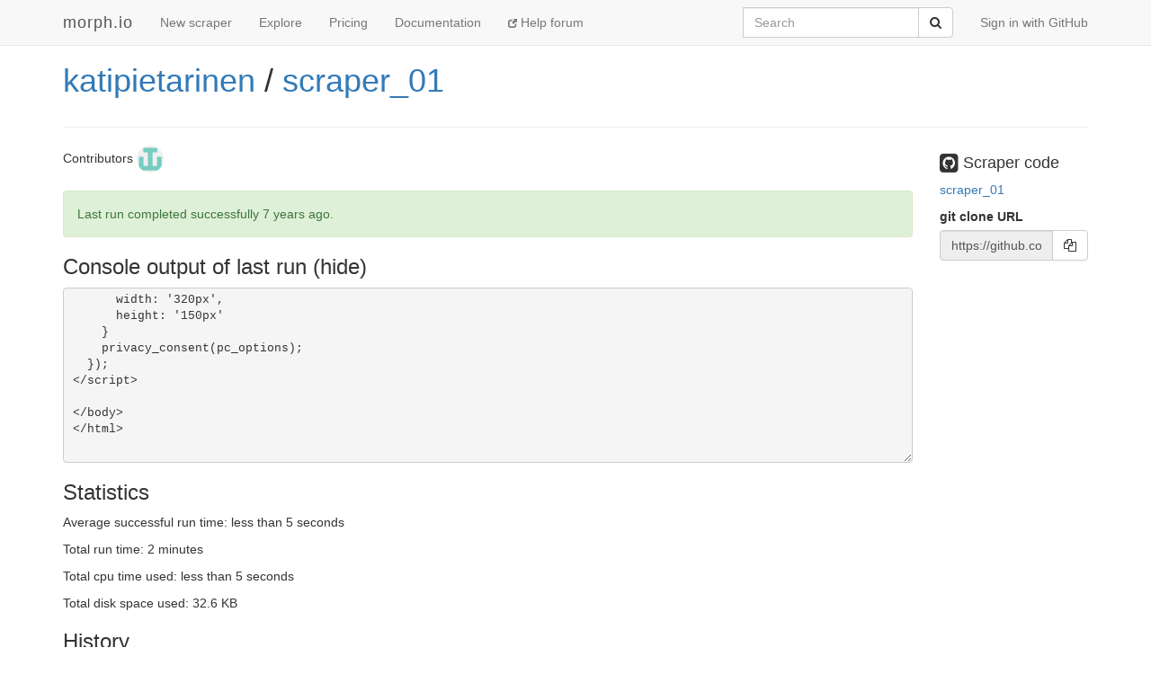

--- FILE ---
content_type: text/html; charset=utf-8
request_url: https://morph.io/katipietarinen/scraper_01
body_size: 7788
content:
<!DOCTYPE html>
<html lang='en'>
<head>
<meta charset='utf-8'>
<meta content='IE=Edge,chrome=1' http-equiv='X-UA-Compatible'>
<meta content='width=device-width, initial-scale=1.0' name='viewport'>
<title>morph.io: katipietarinen/scraper_01</title>
<meta name="description" content="A scraper to collect structured data from the web.">
<meta name="csrf-param" content="authenticity_token" />
<meta name="csrf-token" content="CaEdN7kboJFtI9u1Z2siCawOYnQh+zmzMN4/IrVac4rPfCR4fvSeF6mdZCzV521589buvuGNg6pHzUS3n38hxw==" />
<!-- Le HTML5 shim, for IE6-8 support of HTML elements -->
<!--[if lt IE 9]>
<script src="//cdnjs.cloudflare.com/ajax/libs/html5shiv/3.6.1/html5shiv.js"></script>
<![endif]-->
<link rel="stylesheet" media="all" href="/assets/application-1cd1aafc0729308f6ef5d940d16209d3fff204b016da262efaf0d61d201cd927.css" />
<link rel="shortcut icon" type="image/x-icon" href="/favicon.ico" />
<script src="/assets/application-ba54662d648b091dab25690cd8e3fd8bc6ab910c677624f8993c4aa6259d782f.js"></script>
<script src="https://faye.morph.io/faye/faye.js" data-turbolinks-eval=false></script><script data-turbolinks-eval=false>var RenderSyncConfig = {"server":"https://faye.morph.io/faye","pusher_encrypted":true,"adapter":"Faye"};</script>
<script>
  window.heap=window.heap||[],heap.load=function(t,e){window.heap.appid=t,window.heap.config=e;var a=document.createElement("script");a.type="text/javascript",a.async=!0,a.src=("https:"===document.location.protocol?"https:":"http:")+"//cdn.heapanalytics.com/js/heap-"+t+".js";var n=document.getElementsByTagName("script")[0];n.parentNode.insertBefore(a,n);for(var o=function(t){return function(){heap.push([t].concat(Array.prototype.slice.call(arguments,0)))}},p=["clearEventProperties","identify","setEventProperties","track","unsetEventProperty"],c=0;c<p.length;c++)heap[p[c]]=o(p[c])};
  heap.load("2832943912");
</script>

</head>
<body>
<script>
  (function(i,s,o,g,r,a,m){i['GoogleAnalyticsObject']=r;i[r]=i[r]||function(){
  (i[r].q=i[r].q||[]).push(arguments)},i[r].l=1*new Date();a=s.createElement(o),
  m=s.getElementsByTagName(o)[0];a.async=1;a.src=g;m.parentNode.insertBefore(a,m)
  })(window,document,'script','//www.google-analytics.com/analytics.js','ga');
  
  ga('create', 'UA-3107958-11', 'morph.io');
  ga('send', 'pageview');
</script>

<nav class='site-header navbar navbar-default navbar-fixed-top' role='navigation'>
<div class='container'>
<div class='navbar-header'>
<button class='navbar-toggle' data-target='.site-header .navbar-collapse' data-toggle='collapse' type='button'>
<span class='sr-only'>Toggle navigation</span>
<span class='icon-bar'></span>
<span class='icon-bar'></span>
<span class='icon-bar'></span>
</button>
<a class="navbar-brand" href="/">morph.io</a>
</div>
<div class='collapse navbar-collapse'>
<ul class='nav navbar-nav'>
<li><a href="/scrapers/new">New scraper</a></li>
<li><a href="/scrapers">Explore</a></li>
<li><a href="/supporters/new">Pricing</a></li>
<li><a href="/documentation">Documentation</a></li>
<li class='help'>
<a target="_blank" rel="noopener" href="https://help.morph.io/"><span aria-hidden='true' class='glyphicon glyphicon-new-window'></span>
Help forum
</a></li>
</ul>
<ul class='nav navbar-nav navbar-right'>
<li>
<a href="/users/auth/github">Sign in with GitHub</a>
</li>
</ul>
<form role="search" class="navbar-form navbar-right" action="/search" accept-charset="UTF-8" method="get">
<div class='input-group'>
<label class="sr-only" for="q">Search</label>
<input type="search" name="q" id="q" maxlength="256" placeholder="Search" class="form-control" />
<div class='input-group-btn'>
<button type="submit" value="Submit" class="btn btn-default"><span class='sr-only'>Submit</span>
<i class='fa fa-search'></i>
</button></div>
</div>
</form>

</div>
</div>
</nav>


<div class='container'>
<script type='text/javascript' data-sync-id='/a90770f28d7dad3de83b771e778b719ca91779e5-start'> RenderSync.onReady(function(){ var partial = new RenderSync.Partial({ name: 'show_partial', resourceName: 'scraper', resourceId: '12257', authToken: '/a90770f28d7dad3de83b771e778b719ca91779e5', channelUpdate: '/a90770f28d7dad3de83b771e778b719ca91779e5-update', channelDestroy: '/a90770f28d7dad3de83b771e778b719ca91779e5-destroy', selectorStart: '/a90770f28d7dad3de83b771e778b719ca91779e5-start', selectorEnd: '/a90770f28d7dad3de83b771e778b719ca91779e5-end', refetch: true }); partial.subscribe(); }); </script><div>
<div class='row'>
<div class='col-md-10'>
<h1 class='full_name'>
<a href="/katipietarinen">katipietarinen</a> / <a href="/katipietarinen/scraper_01">scraper_01</a>
<div class='large-icon-box pull-right'>

</div>
<div class='large-icon-box pull-right'>
<div class='running-indicator'>
</div>

</div>
</h1>
<h4></h4>
</div>
<div class='col-md-2'>
</div>
</div>
<hr>
<div class='row'>
<div class='col-md-10'>
<p>
Contributors
<a href="/katipietarinen"><img class=" img-circle has-tooltip" data-placement="bottom" data-title="&lt;h4&gt;katipietarinen&lt;/h4&gt;" data-html="true" data-container="body" alt="katipietarinen" src="https://avatars2.githubusercontent.com/u/43537212?v=4&amp;s=30" width="30" height="30" />
</a></p>
<div id='status'>
<div class='alert alert-success'>
Last run completed successfully
<time datetime="2019-02-19T11:36:44Z" title="Tue, 19 Feb 2019 11:36:44 +0000" data-time-ago="2019-02-19T11:36:44Z">2019-02-19</time>.
</div>

</div>

<div id='scraper'>
<h3 data-target='#console' data-toggle='collapse' id='console-title'>
Console output of last run
</h3>
<div class='collapse in' id='console'>
<div class='log_lines' id='log-lines'>
<span class="internalout log_line">Injecting configuration and compiling...
</span>
<span class="internalout log_line">Injecting scraper and running...
</span>
<span class="stdout log_line">hello
</span>
<span class="stdout log_line">&lt;!DOCTYPE html&gt;
</span>
<span class="stdout log_line">&lt;html data-adblockkey=&#39;MFwwDQYJKoZIhvcNAQEBBQADSwAwSAJBAL/3/SrV7P8AsTHMFSpPmYbyv2PkACHwmG9Z+1IFZq3vA54IN7pQcGnhgNo+8SN9r/KtUWCb9OPqTfWM1N4w/EUCAwEAAQ==_SWSZ/a887qeNgDyR88V/HpagDd3mJsrqq9QAOtr60lLTbm6U8aRlziJpuHLWpAnAP7Knt5Cp4voX6zE0ZRJ4kw==&#39;&gt;
</span>
<span class="stdout log_line">&lt;head&gt;
</span>
<span class="stdout log_line">
</span>
<span class="stdout log_line">
</span>
<span class="stdout log_line">&lt;meta charset=&#39;UTF-8&#39;&gt;
</span>
<span class="stdout log_line">&lt;title&gt;Foo.com&lt;/title&gt;
</span>
<span class="stdout log_line">&lt;link href=&#39;[data-uri]&#39; rel=&#39;icon&#39; type=&#39;image/png&#39;&gt;
</span>
<span class="stdout log_line">&lt;link href=&quot;/assets/style-85cdb3be1709c9028b204b38f8ccb358.css&quot; media=&quot;none&quot; onload=&quot;if(media!==&amp;#x27;all&amp;#x27;)media=&amp;#x27;all&amp;#x27;&quot; rel=&quot;stylesheet&quot; type=&quot;text/css&quot; /&gt;
</span>
<span class="stdout log_line">&lt;link href=&quot;/assets/belt_layout_caf-4a3dea87ed4a809b49d0640b48d26654.css&quot; media=&quot;none&quot; onload=&quot;if(media!==&amp;#x27;all&amp;#x27;)media=&amp;#x27;all&amp;#x27;&quot; rel=&quot;stylesheet&quot; type=&quot;text/css&quot; /&gt;
</span>
<span class="stdout log_line">&lt;script src=&quot;///code.jquery.com/jquery-3.3.1.min.js&quot; type=&quot;text/javascript&quot;&gt;&lt;/script&gt;
</span>
<span class="stdout log_line">&lt;!-- = stylesheet_link_tag    &quot;/load_style&quot;, :media =&gt; &quot;all&quot; --&gt;
</span>
<span class="stdout log_line">&lt;meta content=&quot;authenticity_token&quot; name=&quot;csrf-param&quot; /&gt;
</span>
<span class="stdout log_line">&lt;meta content=&quot;c3uhCcxOp2HQlSQJqoqapxjRw6iEjA0oNkHeOvMv6qM=&quot; name=&quot;csrf-token&quot; /&gt;
</span>
<span class="stdout log_line">&lt;style&gt;
</span>
<span class="stdout log_line">a, .ourterm a{
</span>
<span class="stdout log_line">	color: #00c;
</span>
<span class="stdout log_line">}
</span>
<span class="stdout log_line">
</span>
<span class="stdout log_line">.background1{
</span>
<span class="stdout log_line">	background-color: #ccc;
</span>
<span class="stdout log_line">}
</span>
<span class="stdout log_line">
</span>
<span class="stdout log_line">.background2{
</span>
<span class="stdout log_line">	background-color: #aaa;
</span>
<span class="stdout log_line">}
</span>
<span class="stdout log_line">
</span>
<span class="stdout log_line">.divider_background{
</span>
<span class="stdout log_line">	background-color: #aaa;
</span>
<span class="stdout log_line">}
</span>
<span class="stdout log_line">
</span>
<span class="stdout log_line">
</span>
<span class="stdout log_line">&lt;/style&gt;
</span>
<span class="stdout log_line">
</span>
<span class="stdout log_line">&lt;/head&gt;
</span>
<span class="stdout log_line">&lt;body&gt;
</span>
<span class="stdout log_line">&lt;script async=&quot;async&quot; src=&quot;/assets/application-ea87d7f1cf81efea754ac69b6a6922a8.js&quot; type=&quot;text/javascript&quot;&gt;&lt;/script&gt;
</span>
<span class="stdout log_line">
</span>
<span class="stdout log_line">
</span>
<span class="stdout log_line">
</span>
<span class="stdout log_line">
</span>
<span class="stdout log_line">&lt;center&gt;
</span>
<span class="stdout log_line">&lt;div id=&#39;outer_container&#39;&gt;
</span>
<span class="stdout log_line">&lt;div id=&#39;outer_container2&#39;&gt;
</span>
<span class="stdout log_line">&lt;div id=&#39;container&#39;&gt;
</span>
<span class="stdout log_line">&lt;div id=&#39;header&#39;&gt;
</span>
<span class="stdout log_line">&lt;div class=&#39;logo&#39;&gt;
</span>
<span class="stdout log_line">&lt;a href=&quot;/&quot;&gt;Foo.com&lt;/a&gt;
</span>
<span class="stdout log_line">&lt;/div&gt;
</span>
<span class="stdout log_line">&lt;div class=&#39;googleframe&#39; id=&#39;header_image&#39;&gt;&lt;/div&gt;
</span>
<span class="stdout log_line">&lt;/div&gt;
</span>
<span class="stdout log_line">
</span>
<span class="stdout log_line">
</span>
<span class="stdout log_line">
</span>
<span class="stdout log_line">
</span>
<span class="stdout log_line">
</span>
<span class="stdout log_line">
</span>
<span class="stdout log_line">
</span>
<span class="stdout log_line">&lt;div id=&#39;main&#39;&gt;
</span>
<span class="stdout log_line">&lt;div class=&#39;image&#39;&gt;
</span>
<span class="stdout log_line">&lt;img alt=&quot;Cordovabeach&quot; border=&quot;0&quot; src=&quot;/media/W1siZiIsIjIwMTIvMDQvMjYvMjAvMTEvNDkvNDI2L2NvcmRvdmFiZWFjaC5qcGciXSxbInAiLCJ0aHVtYiIsIjc1MHgyMDAjIl1d/cordovabeach.jpg&quot; /&gt;&lt;/div&gt;
</span>
<span class="stdout log_line">&lt;div class=&#39;search&#39;&gt;
</span>
<span class="stdout log_line">&lt;div class=&#39;catch_phrase&#39;&gt;
</span>
<span class="stdout log_line">&lt;div id=&#39;wysiwyg_id_322&#39; class=&#39;mercury-region&#39; data-type=&#39;editable&#39;&gt;Search FOO.com
</span>
<span class="stdout log_line">&lt;/div&gt;
</span>
<span class="stdout log_line">&lt;/div&gt;
</span>
<span class="stdout log_line">&lt;div class=&#39;googleframe&#39; id=&#39;search&#39;&gt;&lt;/div&gt;
</span>
<span class="stdout log_line">&lt;/div&gt;
</span>
<span class="stdout log_line">&lt;/div&gt;
</span>
<span class="stdout log_line">&lt;script&gt;
</span>
<span class="stdout log_line">var searchblock1 = {
</span>
<span class="stdout log_line">  &#39;type&#39; : &#39;searchbox&#39;,
</span>
<span class="stdout log_line">  &#39;container&#39; : &#39;search&#39;,
</span>
<span class="stdout log_line">  &#39;widthSearchButton&#39; : 100,
</span>
<span class="stdout log_line">  &#39;searchBoxMethod&#39; : &#39;get&#39;
</span>
<span class="stdout log_line">};
</span>
<span class="stdout log_line">&lt;/script&gt;
</span>
<span class="stdout log_line">
</span>
<span class="stdout log_line">&lt;div id=&#39;footer&#39;&gt;
</span>
<span class="stdout log_line">&lt;a href=&#39;/digimedia_privacy_policy.html&#39; target=&#39;_blank&#39;&gt;Privacy Policy&lt;/a&gt;
</span>
<span class="stdout log_line"> - 
</span>
<span class="stdout log_line">Copyright &amp;copy; 2019 Digimedia.com, L.P.
</span>
<span class="stdout log_line">&lt;/div&gt;
</span>
<span class="stdout log_line">
</span>
<span class="stdout log_line">&lt;/div&gt;
</span>
<span class="stdout log_line">
</span>
<span class="stdout log_line">&lt;/div&gt;
</span>
<span class="stdout log_line">&lt;/div&gt;
</span>
<span class="stdout log_line">&lt;/center&gt;
</span>
<span class="stdout log_line">&lt;script src=&quot;/assets/abp2-4831d5b24977f8140fd9aa25543527f2.js&quot; type=&quot;text/javascript&quot;&gt;&lt;/script&gt;
</span>
<span class="stdout log_line">&lt;script src=&quot;/assets/ads-832e97bfd2d3e735f6dc8a30dd7190bc.js&quot; type=&quot;text/javascript&quot;&gt;&lt;/script&gt;
</span>
<span class="stdout log_line">&lt;!-- %script{:type=&gt;&quot;text/javascript&quot;, :language=&gt;&quot;JavaScript&quot;, :src=&gt;&quot;/abp.js&quot;} --&gt;
</span>
<span class="stdout log_line">&lt;script language=&#39;JavaScript&#39; src=&#39;///www.google.com/adsense/domains/caf.js&#39; type=&#39;text/javascript&#39;&gt;&lt;/script&gt;
</span>
<span class="stdout log_line">&lt;script&gt;
</span>
<span class="stdout log_line">  function jscript_log(name, severity, message, page){
</span>
<span class="stdout log_line">    $.ajax({
</span>
<span class="stdout log_line">      type: &quot;POST&quot;,
</span>
<span class="stdout log_line">      url: &quot;/log_error&quot;,
</span>
<span class="stdout log_line">      data: {
</span>
<span class="stdout log_line">        name: name,
</span>
<span class="stdout log_line">        severity: severity,
</span>
<span class="stdout log_line">        domain: window.location.hostname,
</span>
<span class="stdout log_line">        message: message,
</span>
<span class="stdout log_line">        tag: &#39;dp-digimedia_js&#39;,
</span>
<span class="stdout log_line">        page: page
</span>
<span class="stdout log_line">      },
</span>
<span class="stdout log_line">      context: document.body
</span>
<span class="stdout log_line">    })
</span>
<span class="stdout log_line">  }
</span>
<span class="stdout log_line">&lt;/script&gt;
</span>
<span class="stdout log_line">&lt;script&gt;
</span>
<span class="stdout log_line">function google_index_loaded(requestAccepted, status) {
</span>
<span class="stdout log_line">  if(!requestAccepted){
</span>
<span class="stdout log_line">    console.log(&#39;failed: &#39; + requestAccepted);
</span>
<span class="stdout log_line">    jscript_log(&#39;faillisted&#39;, 10, JSON.stringify(status), &quot;/&quot;)
</span>
<span class="stdout log_line">  }
</span>
<span class="stdout log_line">  console.log(&#39;status: &#39;);
</span>
<span class="stdout log_line">  console.log(status);
</span>
<span class="stdout log_line">}
</span>
<span class="stdout log_line">var pageOptions = {
</span>
<span class="stdout log_line">&#39;pubId&#39; : &#39;dp-digimedia_js&#39;,
</span>
<span class="stdout log_line">&#39;kw&#39;: &#39;foo&#39;,
</span>
<span class="stdout log_line">&#39;domainRegistrant&#39;: &#39;as-drid-oo-1626960400946279&#39;,
</span>
<span class="stdout log_line">
</span>
<span class="stdout log_line">&#39;resultsPageBaseUrl&#39;: &#39;///www.foo.com/results?&#39;,
</span>
<span class="stdout log_line">&#39;channel&#39;: &#39;digi-caf_pef,digimedia-template-09&#39;,
</span>
<span class="stdout log_line">&#39;adtest&#39; : false,
</span>
<span class="stdout log_line">&#39;optimizeTerms&#39;: true,
</span>
<span class="stdout log_line">&#39;terms&#39;: &#39;&#39;,
</span>
<span class="stdout log_line">
</span>
<span class="stdout log_line">
</span>
<span class="stdout log_line">&#39;colorAttribution&#39; : &#39;black&#39;,
</span>
<span class="stdout log_line">
</span>
<span class="stdout log_line">&#39;fontFamilyAttribution&#39; : &#39;arial&#39;,
</span>
<span class="stdout log_line">&#39;fontSizeAttribution&#39; : 12,
</span>
<span class="stdout log_line">&#39;attributionBold&#39; : false,
</span>
<span class="stdout log_line">&#39;fontSizeTitle&#39; : 16,
</span>
<span class="stdout log_line">&#39;fontSizeDescription&#39; : 12,
</span>
<span class="stdout log_line">&#39;lineHeightTitle&#39; : 22,
</span>
<span class="stdout log_line">&#39;attributionBold&#39; : false,
</span>
<span class="stdout log_line">&#39;numRepeated&#39; : 3,
</span>
<span class="stdout log_line">&#39;pageLoadedCallback&#39; : google_index_loaded,
</span>
<span class="stdout log_line">&#39;colorTitleLink&#39; : &#39;#00c&#39;,
</span>
<span class="stdout log_line">&#39;colorDomainLink&#39; : &#39;green&#39;,
</span>
<span class="stdout log_line">&#39;noTitleUnderline&#39; : false
</span>
<span class="stdout log_line">}
</span>
<span class="stdout log_line">&lt;/script&gt;
</span>
<span class="stdout log_line">
</span>
<span class="stdout log_line">&lt;script&gt;new google.ads.domains.Caf(pageOptions, searchblock1);AdblockPlus.detect(&#39;/px.gif&#39;, function(usesABP){console.log(&#39;usesABP:&#39; + usesABP);if(usesABP){blocked_ads_logger(&#39;whitelisted&#39;);}else{if(adsblocked()){blocked_ads_logger(&#39;blocked&#39;);}else{blocked_ads_logger(&#39;not_blocked&#39;);}}});&lt;/script&gt;
</span>
<span class="stdout log_line">
</span>
<span class="stdout log_line">&lt;!-- Global site tag (gtag.js) - Google Analytics --&gt;
</span>
<span class="stdout log_line">&lt;script async src=&#39;https://www.googletagmanager.com/gtag/js?id=UA-1726084-83&#39;&gt;&lt;/script&gt;
</span>
<span class="stdout log_line">&lt;script&gt;
</span>
<span class="stdout log_line">  window.dataLayer = window.dataLayer || [];
</span>
<span class="stdout log_line">  function gtag(){dataLayer.push(arguments);}
</span>
<span class="stdout log_line">  gtag(&#39;js&#39;, new Date());
</span>
<span class="stdout log_line">  
</span>
<span class="stdout log_line">  gtag(&#39;config&#39;, &#39;UA-1726084-83&#39;, {
</span>
<span class="stdout log_line">    &#39;page_title&#39;: &#39;foo.com&#39;,
</span>
<span class="stdout log_line">    &#39;page_location&#39;: &#39;http://www.foo.com/&#39;,
</span>
<span class="stdout log_line">    &#39;page_path&#39;: &#39;/&#39;
</span>
<span class="stdout log_line">  });
</span>
<span class="stdout log_line">  
</span>
<span class="stdout log_line">  
</span>
<span class="stdout log_line">  gtag(&#39;event&#39;, &#39;index&#39;, {&#39;event_category&#39;: &#39;domain_name&#39;, &#39;event_label&#39;: &#39;foo.com&#39;});
</span>
<span class="stdout log_line">&lt;/script&gt;
</span>
<span class="stdout log_line">
</span>
<span class="stdout log_line">&lt;script&gt;
</span>
<span class="stdout log_line">var privacy_policy=&#39;/digimedia_privacy_policy.html&#39;;
</span>
<span class="stdout log_line">var domain_name=&#39;foo.com&#39;
</span>
<span class="stdout log_line">&lt;/script&gt;
</span>
<span class="stdout log_line">&lt;script src=&quot;///privacy.digimedia.com/check_cookie_country_code.js&quot; type=&quot;text/javascript&quot;&gt;&lt;/script&gt;
</span>
<span class="stdout log_line">&lt;style&gt;
</span>
<span class="stdout log_line">  .privacy_consent{
</span>
<span class="stdout log_line">      background:rgb(0,0,0,0.5);
</span>
<span class="stdout log_line">  }
</span>
<span class="stdout log_line">  .privacy_consent a{
</span>
<span class="stdout log_line">    color:black;
</span>
<span class="stdout log_line">  }
</span>
<span class="stdout log_line">  .privacy_consent_box{
</span>
<span class="stdout log_line">    text-shadow:none;
</span>
<span class="stdout log_line">    padding:0px 20px;
</span>
<span class="stdout log_line">    font-size:1.4em;
</span>
<span class="stdout log_line">  }
</span>
<span class="stdout log_line">  .privacy_consent_box h2{
</span>
<span class="stdout log_line">    display:none;
</span>
<span class="stdout log_line">    margin:0px;
</span>
<span class="stdout log_line">    padding:15px 0px 5px 0px;
</span>
<span class="stdout log_line">    border-bottom: 1px solid #eee;
</span>
<span class="stdout log_line">  }
</span>
<span class="stdout log_line">  .privacy_consent_button{
</span>
<span class="stdout log_line">    padding:10px 20px;
</span>
<span class="stdout log_line">    background:green;
</span>
<span class="stdout log_line">    color:white;
</span>
<span class="stdout log_line">  }
</span>
<span class="stdout log_line">  .privacy_consent_more_button{
</span>
<span class="stdout log_line">    margin-right:15px;
</span>
<span class="stdout log_line">    padding:10px 20px;
</span>
<span class="stdout log_line">    background:black;
</span>
<span class="stdout log_line">    color:white;
</span>
<span class="stdout log_line">  }
</span>
<span class="stdout log_line">  .privacy_consent_footer{
</span>
<span class="stdout log_line">    position:relative;
</span>
<span class="stdout log_line">    clear:both;
</span>
<span class="stdout log_line">  }
</span>
<span class="stdout log_line">  .privacy_consent_footer_p{
</span>
<span class="stdout log_line">    font-size:0.6em;
</span>
<span class="stdout log_line">    margin:0px;
</span>
<span class="stdout log_line">    margin-top:15px;
</span>
<span class="stdout log_line">  }
</span>
<span class="stdout log_line">&lt;/style&gt;
</span>
<span class="stdout log_line">&lt;script&gt;
</span>
<span class="stdout log_line">  $(document).ready(function(){
</span>
<span class="stdout log_line">    pc_options = {
</span>
<span class="stdout log_line">      privacy_domain: &quot;privacy.digimedia.com&quot;,
</span>
<span class="stdout log_line">      ssl: false,
</span>
<span class="stdout log_line">      title: null,
</span>
<span class="stdout log_line">      question: &quot;This website uses cookies to improve user experience. By using our website you consent to our &lt;a href=&#39;&quot;+privacy_policy+&quot;&#39; target=&#39;_blank&#39;&gt;privacy policy&lt;/a&gt;.&quot;,
</span>
<span class="stdout log_line">      links_left: [],
</span>
<span class="stdout log_line">      agree_text: &quot;YES, I ACCEPT&quot;,
</span>
<span class="stdout log_line">      more_info_text: &quot;MORE INFO&quot;,
</span>
<span class="stdout log_line">      more_info_link: privacy_policy,
</span>
<span class="stdout log_line">      text_color: &#39;black&#39;,
</span>
<span class="stdout log_line">      link_color: &#39;black&#39;,
</span>
<span class="stdout log_line">      width: &#39;320px&#39;,
</span>
<span class="stdout log_line">      height: &#39;150px&#39;
</span>
<span class="stdout log_line">    }
</span>
<span class="stdout log_line">    privacy_consent(pc_options);
</span>
<span class="stdout log_line">  });
</span>
<span class="stdout log_line">&lt;/script&gt;
</span>
<span class="stdout log_line">
</span>
<span class="stdout log_line">&lt;/body&gt;
</span>
<span class="stdout log_line">&lt;/html&gt;
</span>
<span class="stdout log_line">
</span>


        <script type='text/javascript' data-sync-id='/eb799c6b95b06dc7c135961aa5b9c24ecaa1772d'>
          RenderSync.onReady(function(){
            var creator = new RenderSync.PartialCreator({
              name:         'log_line',
              resourceName: 'log_line',
              channel:      '/eb799c6b95b06dc7c135961aa5b9c24ecaa1772d',
              selector:     '/eb799c6b95b06dc7c135961aa5b9c24ecaa1772d',
              direction:    'append',
              refetch:      false
            });
            creator.subscribe();
          });
        </script>
      
</div>
</div>

</div>

<div id='data-table'>
</div>

<div id='statistics'>
<h3>Statistics</h3>
<p>
Average successful run time:
less than 5 seconds
</p>
<p>
Total run time:
2 minutes
</p>
<p>
Total cpu time used:
less than 5 seconds
</p>
<p>
Total disk space used:
32.6 KB
</p>
</div>

<div id='history'>
<h3>History</h3>
<ul class='list-group'>
<li class='list-group-item alert-success'>
Manually
ran
revision
<a href="https://github.com/katipietarinen/scraper_01/commit/1f0b83c6ff2e7a975f1ab90105598080fc809833">1f0b83c6</a>
and
completed successfully
<time datetime="2019-02-19T11:36:44Z" title="Tue, 19 Feb 2019 11:36:44 +0000" data-time-ago="2019-02-19T11:36:44Z">2019-02-19</time>.
<div class='pull-right hidden-xs'>
<div>
run time
5 s
</div>
<div></div>
</div>
<div>nothing changed in the database</div>
<div>
</div>
</li>

<li class='list-group-item alert-success'>
Manually
ran
revision
<a href="https://github.com/katipietarinen/scraper_01/commit/ffec50d830cff8872e6adc2be6e2bc16834e1557">ffec50d8</a>
and
completed successfully
<time datetime="2019-02-19T11:23:18Z" title="Tue, 19 Feb 2019 11:23:18 +0000" data-time-ago="2019-02-19T11:23:18Z">2019-02-19</time>.
<div class='pull-right hidden-xs'>
<div>
run time
7 s
</div>
<div></div>
</div>
<div>nothing changed in the database</div>
<div>
</div>
</li>

<li class='list-group-item alert-success'>
Manually
ran
revision
<a href="https://github.com/katipietarinen/scraper_01/commit/580b9fac94d7d3e9d1e418d8d71e3cd1f1a8499f">580b9fac</a>
and
completed successfully
<time datetime="2019-02-19T11:22:19Z" title="Tue, 19 Feb 2019 11:22:19 +0000" data-time-ago="2019-02-19T11:22:19Z">2019-02-19</time>.
<div class='pull-right hidden-xs'>
<div>
run time
3 s
</div>
<div></div>
</div>
<div>nothing changed in the database</div>
<div>
</div>
</li>

<li class='list-group-item alert-success'>
Manually
ran
revision
<a href="https://github.com/katipietarinen/scraper_01/commit/ac9ae71a65c837d91de1e60f7a0e79873931a8d0">ac9ae71a</a>
and
completed successfully
<time datetime="2019-02-19T11:20:47Z" title="Tue, 19 Feb 2019 11:20:47 +0000" data-time-ago="2019-02-19T11:20:47Z">2019-02-19</time>.
<div class='pull-right hidden-xs'>
<div>
run time
3 s
</div>
<div></div>
</div>
<div>nothing changed in the database</div>
<div>
</div>
</li>

<li class='list-group-item alert-success'>
Manually
ran
revision
<a href="https://github.com/katipietarinen/scraper_01/commit/ac9ae71a65c837d91de1e60f7a0e79873931a8d0">ac9ae71a</a>
and
completed successfully
<time datetime="2019-02-19T11:18:43Z" title="Tue, 19 Feb 2019 11:18:43 +0000" data-time-ago="2019-02-19T11:18:43Z">2019-02-19</time>.
<div class='pull-right hidden-xs'>
<div>
run time
4 s
</div>
<div></div>
</div>
<div>nothing changed in the database</div>
<div>
</div>
</li>

<li class='list-group-item text-center'>...</li>
<li class='list-group-item'>
Created on morph.io
<time datetime="2019-02-19T10:07:31Z" title="Tue, 19 Feb 2019 10:07:31 +0000" data-time-ago="2019-02-19T10:07:31Z">2019-02-19</time>
</li>

</ul>
<p class='text-center'>
<a href="/katipietarinen/scraper_01/history">Show complete history</a>
</p>
</div>

</div>
<div class='col-md-2'>
<div id='scraper-code'>
<h4>
<i class='fa fa-github-square fa-lg'></i>
Scraper code
</h4>
<p>
<a target="_blank" rel="noopener" href="https://github.com/katipietarinen/scraper_01">scraper_01
</a></p>
</div>
<p>
<div class='form-group'>
<label for='git_url'>git clone URL</label>
<div class='input-group'>
<input class='form-control' disabled id='git-url' type='text' value='https://github.com/katipietarinen/scraper_01.git'>
<span class='input-group-btn'>
<button class='btn btn-default' data-clipboard-target='git_url' id='copy-to-clipboard-button' type='button'>
<i class='fa fa-copy'></i>
</button>
</span>
</div>
</div>
</p>
<script>
  $(document).ready(function() {
    var clip = new ZeroClipboard($("#copy-to-clipboard-button"));
    $("#global-zeroclipboard-html-bridge").tooltip({title: "copy to clipboard", placement: 'bottom'});
  });
</script>
</div>
</div>

</div>
<script type='text/javascript' data-sync-id='/a90770f28d7dad3de83b771e778b719ca91779e5-end'> </script>
</div>


<footer class='site-footer'>
<div class='container text-muted'>
<div class='row'>
<div class='col-sm-6'>
<h4>contact us</h4>
<ul class='list-unstyled'>
<li>
<i class='fa fa-twitter'></i>
<a href="https://twitter.com/morph_io">@morph_io</a>
</li>
<li>
<i class='fa fa-envelope'></i>
<a href="mailto:contact@oaf.org.au">contact@oaf.org.au</a>
</li>
<li>
<i class='fa fa-github-alt'></i>
<a href="https://github.com/openaustralia/morph">GitHub</a>
</li>
</ul>
</div>
<div class='col-sm-6 text-right'>
<h4>morph.io is open source</h4>
<ul class='list-unstyled'>
<li>
<a href="https://github.com/openaustralia/morph">Source code</a>
<i class='fa fa-github-alt'></i>
</li>
<li>
<a target="_blank" rel="noopener" href="https://help.morph.io/">Help forum</a>
<i class='fa fa-question-circle'></i>
</li>
<li>
<a target="_blank" rel="noopener" href="https://github.com/openaustralia/morph/issues?state=open">Suggest a
<strong>feature</strong>
or report an
<strong>issue</strong>
</a><i class='fa fa-bug'></i>
</li>
</ul>
<p>
<small><a href="https://github.com/openaustralia/morph/commit/faf31d8">faf31d8</a></small>
</p>
</div>
</div>
<div class='row text-center'>
<p>
Made with
<i class='fa fa-heart-o fa-lg'></i>
by the
<a href="https://www.openaustraliafoundation.org.au">OpenAustralia&nbsp;Foundation</a>
for you
</p>
</div>
</div>
</footer>

</body>
</html>


--- FILE ---
content_type: text/javascript; charset=utf-8
request_url: https://faye.morph.io/faye?message=%5B%7B%22channel%22%3A%22%2Fmeta%2Fhandshake%22%2C%22version%22%3A%221.0%22%2C%22supportedConnectionTypes%22%3A%5B%22websocket%22%2C%22eventsource%22%2C%22long-polling%22%2C%22cross-origin-long-polling%22%2C%22callback-polling%22%5D%2C%22id%22%3A%221%22%7D%5D&jsonp=__jsonp1__
body_size: 326
content:
/**/__jsonp1__([{"id":"1","channel":"/meta/handshake","successful":true,"version":"1.0","supportedConnectionTypes":["long-polling","cross-origin-long-polling","callback-polling","websocket","eventsource","in-process"],"clientId":"j90k4ttq674izba0e6zhetnvnqmklwl","advice":{"reconnect":"retry","interval":0,"timeout":45000}}]);